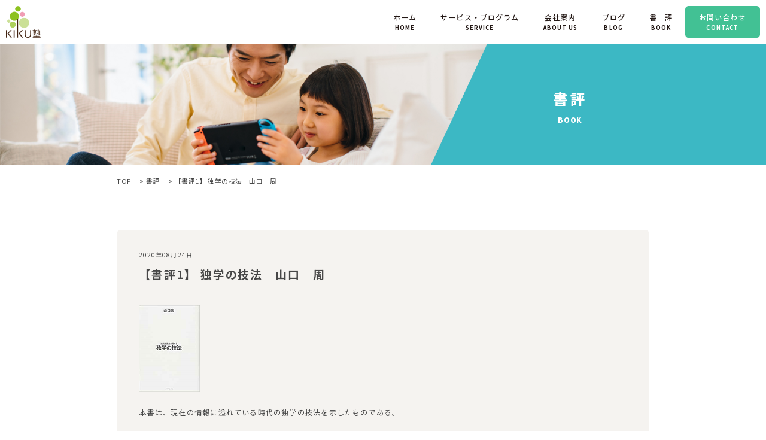

--- FILE ---
content_type: text/html; charset=UTF-8
request_url: https://kiku-juku.com/book/book-1/
body_size: 10776
content:
<!DOCTYPE html>
<html lang="ja" dir="ltr">

<head>
  <meta charset="utf-8">
  <meta name="viewport" content="width=device-width">
  <title>kiku塾</title>
  <meta name="keywords" content="">
  <meta name="description" content="">
  <link rel="preconnect" href="https://fonts.googleapis.com">
  <link rel="preconnect" href="https://fonts.gstatic.com" crossorigin>
  <link href="https://fonts.googleapis.com/css2?family=Noto+Sans+JP:wght@300;400;500;600;700;900&display=swap" rel="stylesheet">
	  <link rel="shortcut icon" href="https://kiku-juku.com/wp-content/themes/kikujuku/assets/img/common/favicon.ico">
  <link rel="stylesheet" href="https://kiku-juku.com/wp-content/themes/kikujuku/assets/css/destyle.css">
  <link rel="stylesheet" href="https://kiku-juku.com/wp-content/themes/kikujuku/assets/css/common.css">
  	<link rel="stylesheet" href="https://kiku-juku.com/wp-content/themes/kikujuku/assets/css/page.css">
    <meta name='robots' content='max-image-preview:large' />
<link rel='dns-prefetch' href='//www.googletagmanager.com' />
<link rel="alternate" title="oEmbed (JSON)" type="application/json+oembed" href="https://kiku-juku.com/wp-json/oembed/1.0/embed?url=https%3A%2F%2Fkiku-juku.com%2Fbook%2Fbook-1%2F" />
<link rel="alternate" title="oEmbed (XML)" type="text/xml+oembed" href="https://kiku-juku.com/wp-json/oembed/1.0/embed?url=https%3A%2F%2Fkiku-juku.com%2Fbook%2Fbook-1%2F&#038;format=xml" />
<style id='wp-img-auto-sizes-contain-inline-css' type='text/css'>
img:is([sizes=auto i],[sizes^="auto," i]){contain-intrinsic-size:3000px 1500px}
/*# sourceURL=wp-img-auto-sizes-contain-inline-css */
</style>
<style id='wp-emoji-styles-inline-css' type='text/css'>

	img.wp-smiley, img.emoji {
		display: inline !important;
		border: none !important;
		box-shadow: none !important;
		height: 1em !important;
		width: 1em !important;
		margin: 0 0.07em !important;
		vertical-align: -0.1em !important;
		background: none !important;
		padding: 0 !important;
	}
/*# sourceURL=wp-emoji-styles-inline-css */
</style>
<style id='wp-block-library-inline-css' type='text/css'>
:root{--wp-block-synced-color:#7a00df;--wp-block-synced-color--rgb:122,0,223;--wp-bound-block-color:var(--wp-block-synced-color);--wp-editor-canvas-background:#ddd;--wp-admin-theme-color:#007cba;--wp-admin-theme-color--rgb:0,124,186;--wp-admin-theme-color-darker-10:#006ba1;--wp-admin-theme-color-darker-10--rgb:0,107,160.5;--wp-admin-theme-color-darker-20:#005a87;--wp-admin-theme-color-darker-20--rgb:0,90,135;--wp-admin-border-width-focus:2px}@media (min-resolution:192dpi){:root{--wp-admin-border-width-focus:1.5px}}.wp-element-button{cursor:pointer}:root .has-very-light-gray-background-color{background-color:#eee}:root .has-very-dark-gray-background-color{background-color:#313131}:root .has-very-light-gray-color{color:#eee}:root .has-very-dark-gray-color{color:#313131}:root .has-vivid-green-cyan-to-vivid-cyan-blue-gradient-background{background:linear-gradient(135deg,#00d084,#0693e3)}:root .has-purple-crush-gradient-background{background:linear-gradient(135deg,#34e2e4,#4721fb 50%,#ab1dfe)}:root .has-hazy-dawn-gradient-background{background:linear-gradient(135deg,#faaca8,#dad0ec)}:root .has-subdued-olive-gradient-background{background:linear-gradient(135deg,#fafae1,#67a671)}:root .has-atomic-cream-gradient-background{background:linear-gradient(135deg,#fdd79a,#004a59)}:root .has-nightshade-gradient-background{background:linear-gradient(135deg,#330968,#31cdcf)}:root .has-midnight-gradient-background{background:linear-gradient(135deg,#020381,#2874fc)}:root{--wp--preset--font-size--normal:16px;--wp--preset--font-size--huge:42px}.has-regular-font-size{font-size:1em}.has-larger-font-size{font-size:2.625em}.has-normal-font-size{font-size:var(--wp--preset--font-size--normal)}.has-huge-font-size{font-size:var(--wp--preset--font-size--huge)}.has-text-align-center{text-align:center}.has-text-align-left{text-align:left}.has-text-align-right{text-align:right}.has-fit-text{white-space:nowrap!important}#end-resizable-editor-section{display:none}.aligncenter{clear:both}.items-justified-left{justify-content:flex-start}.items-justified-center{justify-content:center}.items-justified-right{justify-content:flex-end}.items-justified-space-between{justify-content:space-between}.screen-reader-text{border:0;clip-path:inset(50%);height:1px;margin:-1px;overflow:hidden;padding:0;position:absolute;width:1px;word-wrap:normal!important}.screen-reader-text:focus{background-color:#ddd;clip-path:none;color:#444;display:block;font-size:1em;height:auto;left:5px;line-height:normal;padding:15px 23px 14px;text-decoration:none;top:5px;width:auto;z-index:100000}html :where(.has-border-color){border-style:solid}html :where([style*=border-top-color]){border-top-style:solid}html :where([style*=border-right-color]){border-right-style:solid}html :where([style*=border-bottom-color]){border-bottom-style:solid}html :where([style*=border-left-color]){border-left-style:solid}html :where([style*=border-width]){border-style:solid}html :where([style*=border-top-width]){border-top-style:solid}html :where([style*=border-right-width]){border-right-style:solid}html :where([style*=border-bottom-width]){border-bottom-style:solid}html :where([style*=border-left-width]){border-left-style:solid}html :where(img[class*=wp-image-]){height:auto;max-width:100%}:where(figure){margin:0 0 1em}html :where(.is-position-sticky){--wp-admin--admin-bar--position-offset:var(--wp-admin--admin-bar--height,0px)}@media screen and (max-width:600px){html :where(.is-position-sticky){--wp-admin--admin-bar--position-offset:0px}}

/*# sourceURL=wp-block-library-inline-css */
</style><style id='global-styles-inline-css' type='text/css'>
:root{--wp--preset--aspect-ratio--square: 1;--wp--preset--aspect-ratio--4-3: 4/3;--wp--preset--aspect-ratio--3-4: 3/4;--wp--preset--aspect-ratio--3-2: 3/2;--wp--preset--aspect-ratio--2-3: 2/3;--wp--preset--aspect-ratio--16-9: 16/9;--wp--preset--aspect-ratio--9-16: 9/16;--wp--preset--color--black: #000000;--wp--preset--color--cyan-bluish-gray: #abb8c3;--wp--preset--color--white: #ffffff;--wp--preset--color--pale-pink: #f78da7;--wp--preset--color--vivid-red: #cf2e2e;--wp--preset--color--luminous-vivid-orange: #ff6900;--wp--preset--color--luminous-vivid-amber: #fcb900;--wp--preset--color--light-green-cyan: #7bdcb5;--wp--preset--color--vivid-green-cyan: #00d084;--wp--preset--color--pale-cyan-blue: #8ed1fc;--wp--preset--color--vivid-cyan-blue: #0693e3;--wp--preset--color--vivid-purple: #9b51e0;--wp--preset--gradient--vivid-cyan-blue-to-vivid-purple: linear-gradient(135deg,rgb(6,147,227) 0%,rgb(155,81,224) 100%);--wp--preset--gradient--light-green-cyan-to-vivid-green-cyan: linear-gradient(135deg,rgb(122,220,180) 0%,rgb(0,208,130) 100%);--wp--preset--gradient--luminous-vivid-amber-to-luminous-vivid-orange: linear-gradient(135deg,rgb(252,185,0) 0%,rgb(255,105,0) 100%);--wp--preset--gradient--luminous-vivid-orange-to-vivid-red: linear-gradient(135deg,rgb(255,105,0) 0%,rgb(207,46,46) 100%);--wp--preset--gradient--very-light-gray-to-cyan-bluish-gray: linear-gradient(135deg,rgb(238,238,238) 0%,rgb(169,184,195) 100%);--wp--preset--gradient--cool-to-warm-spectrum: linear-gradient(135deg,rgb(74,234,220) 0%,rgb(151,120,209) 20%,rgb(207,42,186) 40%,rgb(238,44,130) 60%,rgb(251,105,98) 80%,rgb(254,248,76) 100%);--wp--preset--gradient--blush-light-purple: linear-gradient(135deg,rgb(255,206,236) 0%,rgb(152,150,240) 100%);--wp--preset--gradient--blush-bordeaux: linear-gradient(135deg,rgb(254,205,165) 0%,rgb(254,45,45) 50%,rgb(107,0,62) 100%);--wp--preset--gradient--luminous-dusk: linear-gradient(135deg,rgb(255,203,112) 0%,rgb(199,81,192) 50%,rgb(65,88,208) 100%);--wp--preset--gradient--pale-ocean: linear-gradient(135deg,rgb(255,245,203) 0%,rgb(182,227,212) 50%,rgb(51,167,181) 100%);--wp--preset--gradient--electric-grass: linear-gradient(135deg,rgb(202,248,128) 0%,rgb(113,206,126) 100%);--wp--preset--gradient--midnight: linear-gradient(135deg,rgb(2,3,129) 0%,rgb(40,116,252) 100%);--wp--preset--font-size--small: 13px;--wp--preset--font-size--medium: 20px;--wp--preset--font-size--large: 36px;--wp--preset--font-size--x-large: 42px;--wp--preset--spacing--20: 0.44rem;--wp--preset--spacing--30: 0.67rem;--wp--preset--spacing--40: 1rem;--wp--preset--spacing--50: 1.5rem;--wp--preset--spacing--60: 2.25rem;--wp--preset--spacing--70: 3.38rem;--wp--preset--spacing--80: 5.06rem;--wp--preset--shadow--natural: 6px 6px 9px rgba(0, 0, 0, 0.2);--wp--preset--shadow--deep: 12px 12px 50px rgba(0, 0, 0, 0.4);--wp--preset--shadow--sharp: 6px 6px 0px rgba(0, 0, 0, 0.2);--wp--preset--shadow--outlined: 6px 6px 0px -3px rgb(255, 255, 255), 6px 6px rgb(0, 0, 0);--wp--preset--shadow--crisp: 6px 6px 0px rgb(0, 0, 0);}:where(.is-layout-flex){gap: 0.5em;}:where(.is-layout-grid){gap: 0.5em;}body .is-layout-flex{display: flex;}.is-layout-flex{flex-wrap: wrap;align-items: center;}.is-layout-flex > :is(*, div){margin: 0;}body .is-layout-grid{display: grid;}.is-layout-grid > :is(*, div){margin: 0;}:where(.wp-block-columns.is-layout-flex){gap: 2em;}:where(.wp-block-columns.is-layout-grid){gap: 2em;}:where(.wp-block-post-template.is-layout-flex){gap: 1.25em;}:where(.wp-block-post-template.is-layout-grid){gap: 1.25em;}.has-black-color{color: var(--wp--preset--color--black) !important;}.has-cyan-bluish-gray-color{color: var(--wp--preset--color--cyan-bluish-gray) !important;}.has-white-color{color: var(--wp--preset--color--white) !important;}.has-pale-pink-color{color: var(--wp--preset--color--pale-pink) !important;}.has-vivid-red-color{color: var(--wp--preset--color--vivid-red) !important;}.has-luminous-vivid-orange-color{color: var(--wp--preset--color--luminous-vivid-orange) !important;}.has-luminous-vivid-amber-color{color: var(--wp--preset--color--luminous-vivid-amber) !important;}.has-light-green-cyan-color{color: var(--wp--preset--color--light-green-cyan) !important;}.has-vivid-green-cyan-color{color: var(--wp--preset--color--vivid-green-cyan) !important;}.has-pale-cyan-blue-color{color: var(--wp--preset--color--pale-cyan-blue) !important;}.has-vivid-cyan-blue-color{color: var(--wp--preset--color--vivid-cyan-blue) !important;}.has-vivid-purple-color{color: var(--wp--preset--color--vivid-purple) !important;}.has-black-background-color{background-color: var(--wp--preset--color--black) !important;}.has-cyan-bluish-gray-background-color{background-color: var(--wp--preset--color--cyan-bluish-gray) !important;}.has-white-background-color{background-color: var(--wp--preset--color--white) !important;}.has-pale-pink-background-color{background-color: var(--wp--preset--color--pale-pink) !important;}.has-vivid-red-background-color{background-color: var(--wp--preset--color--vivid-red) !important;}.has-luminous-vivid-orange-background-color{background-color: var(--wp--preset--color--luminous-vivid-orange) !important;}.has-luminous-vivid-amber-background-color{background-color: var(--wp--preset--color--luminous-vivid-amber) !important;}.has-light-green-cyan-background-color{background-color: var(--wp--preset--color--light-green-cyan) !important;}.has-vivid-green-cyan-background-color{background-color: var(--wp--preset--color--vivid-green-cyan) !important;}.has-pale-cyan-blue-background-color{background-color: var(--wp--preset--color--pale-cyan-blue) !important;}.has-vivid-cyan-blue-background-color{background-color: var(--wp--preset--color--vivid-cyan-blue) !important;}.has-vivid-purple-background-color{background-color: var(--wp--preset--color--vivid-purple) !important;}.has-black-border-color{border-color: var(--wp--preset--color--black) !important;}.has-cyan-bluish-gray-border-color{border-color: var(--wp--preset--color--cyan-bluish-gray) !important;}.has-white-border-color{border-color: var(--wp--preset--color--white) !important;}.has-pale-pink-border-color{border-color: var(--wp--preset--color--pale-pink) !important;}.has-vivid-red-border-color{border-color: var(--wp--preset--color--vivid-red) !important;}.has-luminous-vivid-orange-border-color{border-color: var(--wp--preset--color--luminous-vivid-orange) !important;}.has-luminous-vivid-amber-border-color{border-color: var(--wp--preset--color--luminous-vivid-amber) !important;}.has-light-green-cyan-border-color{border-color: var(--wp--preset--color--light-green-cyan) !important;}.has-vivid-green-cyan-border-color{border-color: var(--wp--preset--color--vivid-green-cyan) !important;}.has-pale-cyan-blue-border-color{border-color: var(--wp--preset--color--pale-cyan-blue) !important;}.has-vivid-cyan-blue-border-color{border-color: var(--wp--preset--color--vivid-cyan-blue) !important;}.has-vivid-purple-border-color{border-color: var(--wp--preset--color--vivid-purple) !important;}.has-vivid-cyan-blue-to-vivid-purple-gradient-background{background: var(--wp--preset--gradient--vivid-cyan-blue-to-vivid-purple) !important;}.has-light-green-cyan-to-vivid-green-cyan-gradient-background{background: var(--wp--preset--gradient--light-green-cyan-to-vivid-green-cyan) !important;}.has-luminous-vivid-amber-to-luminous-vivid-orange-gradient-background{background: var(--wp--preset--gradient--luminous-vivid-amber-to-luminous-vivid-orange) !important;}.has-luminous-vivid-orange-to-vivid-red-gradient-background{background: var(--wp--preset--gradient--luminous-vivid-orange-to-vivid-red) !important;}.has-very-light-gray-to-cyan-bluish-gray-gradient-background{background: var(--wp--preset--gradient--very-light-gray-to-cyan-bluish-gray) !important;}.has-cool-to-warm-spectrum-gradient-background{background: var(--wp--preset--gradient--cool-to-warm-spectrum) !important;}.has-blush-light-purple-gradient-background{background: var(--wp--preset--gradient--blush-light-purple) !important;}.has-blush-bordeaux-gradient-background{background: var(--wp--preset--gradient--blush-bordeaux) !important;}.has-luminous-dusk-gradient-background{background: var(--wp--preset--gradient--luminous-dusk) !important;}.has-pale-ocean-gradient-background{background: var(--wp--preset--gradient--pale-ocean) !important;}.has-electric-grass-gradient-background{background: var(--wp--preset--gradient--electric-grass) !important;}.has-midnight-gradient-background{background: var(--wp--preset--gradient--midnight) !important;}.has-small-font-size{font-size: var(--wp--preset--font-size--small) !important;}.has-medium-font-size{font-size: var(--wp--preset--font-size--medium) !important;}.has-large-font-size{font-size: var(--wp--preset--font-size--large) !important;}.has-x-large-font-size{font-size: var(--wp--preset--font-size--x-large) !important;}
/*# sourceURL=global-styles-inline-css */
</style>

<style id='classic-theme-styles-inline-css' type='text/css'>
/*! This file is auto-generated */
.wp-block-button__link{color:#fff;background-color:#32373c;border-radius:9999px;box-shadow:none;text-decoration:none;padding:calc(.667em + 2px) calc(1.333em + 2px);font-size:1.125em}.wp-block-file__button{background:#32373c;color:#fff;text-decoration:none}
/*# sourceURL=/wp-includes/css/classic-themes.min.css */
</style>
<link rel='stylesheet' id='contact-form-7-css' href='https://kiku-juku.com/wp-content/plugins/contact-form-7/includes/css/styles.css?ver=6.1.4' type='text/css' media='all' />

<!-- Site Kit によって追加された Google タグ（gtag.js）スニペット -->
<!-- Google アナリティクス スニペット (Site Kit が追加) -->
<script type="text/javascript" src="https://www.googletagmanager.com/gtag/js?id=GT-WP4R64G" id="google_gtagjs-js" async></script>
<script type="text/javascript" id="google_gtagjs-js-after">
/* <![CDATA[ */
window.dataLayer = window.dataLayer || [];function gtag(){dataLayer.push(arguments);}
gtag("set","linker",{"domains":["kiku-juku.com"]});
gtag("js", new Date());
gtag("set", "developer_id.dZTNiMT", true);
gtag("config", "GT-WP4R64G");
//# sourceURL=google_gtagjs-js-after
/* ]]> */
</script>
<link rel="https://api.w.org/" href="https://kiku-juku.com/wp-json/" /><link rel="alternate" title="JSON" type="application/json" href="https://kiku-juku.com/wp-json/wp/v2/book/655" /><link rel="EditURI" type="application/rsd+xml" title="RSD" href="https://kiku-juku.com/xmlrpc.php?rsd" />
<meta name="generator" content="WordPress 6.9" />
<link rel="canonical" href="https://kiku-juku.com/book/book-1/" />
<link rel='shortlink' href='https://kiku-juku.com/?p=655' />
<meta name="generator" content="Site Kit by Google 1.170.0" /><link rel="icon" href="https://kiku-juku.com/wp-content/uploads/2021/07/cropped-logo-kiku-color-32x32.jpg" sizes="32x32" />
<link rel="icon" href="https://kiku-juku.com/wp-content/uploads/2021/07/cropped-logo-kiku-color-192x192.jpg" sizes="192x192" />
<link rel="apple-touch-icon" href="https://kiku-juku.com/wp-content/uploads/2021/07/cropped-logo-kiku-color-180x180.jpg" />
<meta name="msapplication-TileImage" content="https://kiku-juku.com/wp-content/uploads/2021/07/cropped-logo-kiku-color-270x270.jpg" />
</head>

<body>
  <header>
    <div class="container">
          <div class="site_logo"><a href="https://kiku-juku.com"><img src="https://kiku-juku.com/wp-content/themes/kikujuku/assets/img/common/site_logo.png" alt="kiku塾"></a></div>
          <div class="ham_box only_sp">
        <span></span>
        <span></span>
        <span></span>
      </div>
      <nav class="only_pc">
        <ul>     
          <li>
            <a href="https://kiku-juku.com">
              <span class="ja">ホーム</span>
              <span class="en">HOME</span>
            </a>
          </li>        
          <li>
            <a href="#">
              <span class="ja">サービス・プログラム</span>
              <span class="en">SERVICE</span>
            </a>
            <ul class="child_menu_list">
              <li><a href="https://kiku-juku.com/kachikikukouza/" target="_blank">営業向け聴く力トレーニング</a></li>
              <li><a href="https://kiku-juku.com/leadertc/" target="_blank">管理職・経営者<br>リーダートレーニング</a></li>
              <li><a href="https://kiku-juku.com/kikucollege/" target="_blank">対話型聴く力トレーニング</a></li>
              <li><a href="https://leadercoach.or.jp/" target="_blank">ハラスメント内部通報<br>窓口サービス</a></li>
            </ul>
          </li>
          <li>
            <a href="https://kiku-juku.com/about">
              <span class="ja">会社案内</span>
              <span class="en">ABOUT US</span>
            </a>
            <ul class="child_menu_list">
              <li><a href="/about/#no01">代表あいさつ</a></li>
              <li><a href="/about/#no02">法人概要</a></li>
              <li><a href="/about/#no03">主要取引先コンサル<br>セミナー実施先</a></li>
              <li><a href="/about/#no04">代表紹介</a></li>
            </ul>
          </li>   
          <li>
            <a href="https://kiku-juku.com/blog">
              <span class="ja">ブログ</span>
              <span class="en">BLOG</span>
            </a>
          </li>        
          <li>
            <a href="https://kiku-juku.com/book">
              <span class="ja">書　評</span>
              <span class="en">BOOK</span>
            </a>
          </li>        
          <li class="contact">
            <a href="https://kiku-juku.com/contact">
              <span class="ja">お問い合わせ</span>
              <span class="en">CONTACT</span>
            </a>
          </li>
        </ul>
      </nav>  
    </div>
    <nav class="only_sp">
      <ul>     
        <li>
          <a href="https://kiku-juku.com">
            <span class="ja">ホーム</span>
            <span class="en">HOME</span>
          </a>
        </li>        
        <li>
          <a href="https://kiku-juku.com/service">
            <span class="ja">サービス・プログラム</span>
            <span class="en">SERVICE</span>
          </a>
          <span class="toggle_switch"></span>
          <ul class="child_menu_list toggle_contents">
            <li><a href="">- 営業向け聴く力トレーニング</a></li>
            <li><a href="">- 管理職・経営者リーダートレーニング</a></li>
            <li><a href="">- 対話型聴く力トレーニング</a></li>
            <li><a href="">- ハラスメント内部通報窓口サービス</a></li>
          </ul>
        </li>
        <li>
          <a href="https://kiku-juku.com/about">
            <span class="ja">会社案内</span>
            <span class="en">ABOUT US</span>
          </a>
          <span class="toggle_switch"></span>
          <ul class="child_menu_list toggle_contents">
            <li><a href="">- 代表あいさつ</a></li>
            <li><a href="">- 法人概要</a></li>
            <li><a href="">- 主要取引先コンサル セミナー実施先</a></li>
            <li><a href="">- 代表紹介</a></li>
          </ul>
        </li>   
        <li>
          <a href="https://kiku-juku.com/blog">
            <span class="ja">ブログ</span>
            <span class="en">BLOG</span>
          </a>
        </li>        
        <li>
          <a href="https://kiku-juku.com/book">
            <span class="ja">書　評</span>
            <span class="en">BOOK</span>
          </a>
        </li>        
        <li>
          <a href="https://kiku-juku.com/contact">
            <span class="ja">お問い合わせ</span>
            <span class="en">CONTACT</span>
          </a>
        </li>
      </ul>
    </nav>  
  </header>

<main>
	<div class="mv_block">
		<div class="container">
			<div class="inner">
				<div class="page_ttl_wrap">
					<div class="img"><img src="https://kiku-juku.com/wp-content/themes/kikujuku/assets/img/page/book_mv.jpg" alt=""></div>
					<div class="text">
						<div class="detail_page_ttl">書評</div>
						<span>BOOK</span>
					</div>
				</div>
			</div>
		</div>
	</div>

	<div class="breadcrumb">
		<div class="container">
			<div class="inner">
				<div class="breadcrumb_wrap">
					<ul class="breadcrumb_list"><li class="breadcrumb_list_item"><a href="https://kiku-juku.com">TOP</a></li><li class="breadcrumb_list_item"><a href="https://kiku-juku.com/book/">書評</a></li><li class="breadcrumb_list_item">【書評1】 独学の技法　山口　周</li></ul>				</div>
			</div>
		</div>
	</div>


	<div class="detail_main">
    <div class="container">
      <div class="inner">
				<div class="main_contents">
					<div class="date">2020年08月24日</div>
					<h1 class="news_ttl">【書評1】 独学の技法　山口　周</h1>
									<div class="main_desc"><p><img decoding="async" class="aligncenter wp-image-656 size-full" src="https://kiku-juku.com/wp-content/uploads/2020/08/1-1.png" alt="" width="103" height="144" /></p>
<p class="p1">本書は、現在の情報に溢れている時代の独学の技法を示したものである。</p>
<p class="p1">著者は、コーンフェリー・ヘイグループのシニア・クライアント・パートナーを務めながら、文筆や哲学ワークショップを行っている。学部と大学院で哲学・美術史を学んだという特殊な経歴を活かし「人文科学と経営科学の交差点」をテーマに活動を行っている。慶應義塾高等学校在学時は、ほとんど授業に出席せず、美術館や映画館、図書館で時間を過ごしていたと話している。</p>
<p class="p1">私　菊岡は福井県小浜市という田舎に育った。算盤教室があり通ったが、学習のための良い塾はない（塾自体が当時は小浜市にはほとんどない）。通信教育は存在していたが、家が裕福ではなく、ほとんど独学で進めてきた。</p>
<p class="p1">学びは、与えられて始めるものではなく、自ずから必要として、独学から始めるものであるということを、体験として積んできた。</p>
<p class="p1">学びが与えられることを待っている人には、独学で己を高めていくという方法があることを知り、独学を学び方の一つに加え、独学を身につけていただければ嬉しいと思う。</p>
<p class="p1">本書の内容に戻る。</p>
<p class="p1">独学の目的は、知的戦闘力の向上である。今日では、情報はいたるところにあり、自分が必要とする情報を常にアクセスできるところに置いておく、どこにあるかを知っておくことが求められる。情報には蓄えるべきストック、つまり変化が激しい時代にも重要とされるものと、時代とともに流れる・進歩により変わっていくフローがある。知識は、有用ではあるが、不良資産になるものも多くある。</p>
<p class="p1">知識には、広さと深さが必要であり、それは人材としてはジェネラリストとスペシャリストに例えられる。<span class="s1">T</span>型人材は広さと深さを身につけている。ストックとフローを有し、学び続けている。</p>
<p class="p1">人生<span class="s1">100</span>年時代となり、人生は３毛作となってきた。新たな人生作り（二毛作、三毛作）に、新たな学びが求められる。</p>
<p>独学の方法として、以下のやり方を著者は推奨している。</p>
<ol>
<li>戦略を作る：テーマ設定、何をインプットして何をインプットしないか</li>
<li>連続インプット：五感を使う、一次情報を同時に得る、熟考し熟慮するために読む、テーマとジャンルのクロスオーバーを行う（同じテーマでも違うジャンルを選び読む、ビジネスだけでなく歴史・哲学・心理・音楽・紀行などのジャンルを変える）</li>
<li>抽象化・構造化：連続インプットしたものを組み合わせる、新たな「問い」を考える・創る、感じたことの意味を考える、ジャンルを超えた一般的な意味を考える、自己の体験と組み合わせ一般化する</li>
<li>ストックに変換する：引き出し可能とすること、メモに残す、人と話す</li>
</ol>
<p class="p2">最後に、論語の一節を挙げている</p>
<p class="p1">「子曰く、学びて思わざれば則ち罔し（くらし）、思いて学ばざれば則ち殆し（あやうし）」</p>
<p class="p1">洞察しなさい、そして独善に陥ることなきように。</p>
<p class="p1">私は、コーチ業を行い人を支援し、また<span class="s1">Kiku</span>塾を主宰し、学びの場を設けている。コーチ・<span class="s1">Kiku</span>塾と独学は矛盾せず、クライアント本人の自らの行動、学び（独学もその一つ）を促進していくことと一致していると考えている。</p>
<p>&nbsp;</p>
<p class="p1">また、自らもコーチをつけて、洞察を深め、独善に陥ることを避ける努力を続けていきたいと感じさせられた書籍である。</p>
</div>
				</div>
				<div class="link_wrap">
															<a class="link prev" href="https://kiku-juku.com/book/book-2/">前の記事へ</a>
																		</div>
    	</div>
		</div>
	</div>
</main>

	<footer>
    <div class="flex_wrap">
      <div class="img">
        <div class="container">
          <div class="inner">
            <img src="https://kiku-juku.com/wp-content/themes/kikujuku/assets/img/common/footer_logo.png" alt="KIKU塾">
          </div>
        </div>
      </div>
      <div class="footer_right">
        <div class="container">
          <div class="inner">
            <ul class="footer_list01">
              <li>
                <a href="https://kiku-juku.com">
                  <span class="ja">ホーム</span>
                  <span class="en">HOME</span>
                </a>
              </li>        
              <li>
                <a href="https://kiku-juku.com/service">
                  <span class="ja">サービス・プログラム</span>
                  <span class="en">SERVICE</span>
                </a>
              </li>
              <li>
                <a href="https://kiku-juku.com/about">
                  <span class="ja">会社案内</span>
                  <span class="en">ABOUT US</span>
                </a>
              </li>   
              <li>
                <a href="https://kiku-juku.com/blog">
                  <span class="ja">ブログ</span>
                  <span class="en">BLOG</span>
                </a>
              </li>        
              <li>
                <a href="https://kiku-juku.com/book">
                  <span class="ja">書　評</span>
                  <span class="en">BOOK</span>
                </a>
              </li>        
              <li>
                <a href="https://kiku-juku.com/contact">
                  <span class="ja">お問い合わせ</span>
                  <span class="en">CONTACT</span>
                </a>
              </li>
            </ul>
            <ul class="footer_list02">
              <li>
				  <a href="https://kiku-juku.com/legal">特定商取引法</a>
              </li>        
              <li>
                <a href="https://kiku-juku.com/privacy-policy">プライバシーポリシー</a>
              </li>
              <li>
                <a href="https://kiku-juku.com/site-map">サイトマップ</a>
              </li>
            </ul>
            <small class="copy">Copyright &copy; 2023 kiku塾 All rights reserved.</small>
          </div>
        </div>
      </div>  
    </div>
  </footer>
  <script src="https://ajax.googleapis.com/ajax/libs/jquery/3.6.0/jquery.min.js"></script>
		<script type="text/javascript" src="https://kiku-juku.com/wp-content/themes/kikujuku/assets/js/common.js"></script>
  <script type="text/javascript" src="https://kiku-juku.com/wp-content/themes/kikujuku/assets/js/page.js"></script>
		<script type="speculationrules">
{"prefetch":[{"source":"document","where":{"and":[{"href_matches":"/*"},{"not":{"href_matches":["/wp-*.php","/wp-admin/*","/wp-content/uploads/*","/wp-content/*","/wp-content/plugins/*","/wp-content/themes/kikujuku/*","/*\\?(.+)"]}},{"not":{"selector_matches":"a[rel~=\"nofollow\"]"}},{"not":{"selector_matches":".no-prefetch, .no-prefetch a"}}]},"eagerness":"conservative"}]}
</script>
<script type="text/javascript" src="https://kiku-juku.com/wp-includes/js/dist/hooks.min.js?ver=dd5603f07f9220ed27f1" id="wp-hooks-js"></script>
<script type="text/javascript" src="https://kiku-juku.com/wp-includes/js/dist/i18n.min.js?ver=c26c3dc7bed366793375" id="wp-i18n-js"></script>
<script type="text/javascript" id="wp-i18n-js-after">
/* <![CDATA[ */
wp.i18n.setLocaleData( { 'text direction\u0004ltr': [ 'ltr' ] } );
//# sourceURL=wp-i18n-js-after
/* ]]> */
</script>
<script type="text/javascript" src="https://kiku-juku.com/wp-content/plugins/contact-form-7/includes/swv/js/index.js?ver=6.1.4" id="swv-js"></script>
<script type="text/javascript" id="contact-form-7-js-translations">
/* <![CDATA[ */
( function( domain, translations ) {
	var localeData = translations.locale_data[ domain ] || translations.locale_data.messages;
	localeData[""].domain = domain;
	wp.i18n.setLocaleData( localeData, domain );
} )( "contact-form-7", {"translation-revision-date":"2025-11-30 08:12:23+0000","generator":"GlotPress\/4.0.3","domain":"messages","locale_data":{"messages":{"":{"domain":"messages","plural-forms":"nplurals=1; plural=0;","lang":"ja_JP"},"This contact form is placed in the wrong place.":["\u3053\u306e\u30b3\u30f3\u30bf\u30af\u30c8\u30d5\u30a9\u30fc\u30e0\u306f\u9593\u9055\u3063\u305f\u4f4d\u7f6e\u306b\u7f6e\u304b\u308c\u3066\u3044\u307e\u3059\u3002"],"Error:":["\u30a8\u30e9\u30fc:"]}},"comment":{"reference":"includes\/js\/index.js"}} );
//# sourceURL=contact-form-7-js-translations
/* ]]> */
</script>
<script type="text/javascript" id="contact-form-7-js-before">
/* <![CDATA[ */
var wpcf7 = {
    "api": {
        "root": "https:\/\/kiku-juku.com\/wp-json\/",
        "namespace": "contact-form-7\/v1"
    }
};
//# sourceURL=contact-form-7-js-before
/* ]]> */
</script>
<script type="text/javascript" src="https://kiku-juku.com/wp-content/plugins/contact-form-7/includes/js/index.js?ver=6.1.4" id="contact-form-7-js"></script>
<script id="wp-emoji-settings" type="application/json">
{"baseUrl":"https://s.w.org/images/core/emoji/17.0.2/72x72/","ext":".png","svgUrl":"https://s.w.org/images/core/emoji/17.0.2/svg/","svgExt":".svg","source":{"concatemoji":"https://kiku-juku.com/wp-includes/js/wp-emoji-release.min.js?ver=6.9"}}
</script>
<script type="module">
/* <![CDATA[ */
/*! This file is auto-generated */
const a=JSON.parse(document.getElementById("wp-emoji-settings").textContent),o=(window._wpemojiSettings=a,"wpEmojiSettingsSupports"),s=["flag","emoji"];function i(e){try{var t={supportTests:e,timestamp:(new Date).valueOf()};sessionStorage.setItem(o,JSON.stringify(t))}catch(e){}}function c(e,t,n){e.clearRect(0,0,e.canvas.width,e.canvas.height),e.fillText(t,0,0);t=new Uint32Array(e.getImageData(0,0,e.canvas.width,e.canvas.height).data);e.clearRect(0,0,e.canvas.width,e.canvas.height),e.fillText(n,0,0);const a=new Uint32Array(e.getImageData(0,0,e.canvas.width,e.canvas.height).data);return t.every((e,t)=>e===a[t])}function p(e,t){e.clearRect(0,0,e.canvas.width,e.canvas.height),e.fillText(t,0,0);var n=e.getImageData(16,16,1,1);for(let e=0;e<n.data.length;e++)if(0!==n.data[e])return!1;return!0}function u(e,t,n,a){switch(t){case"flag":return n(e,"\ud83c\udff3\ufe0f\u200d\u26a7\ufe0f","\ud83c\udff3\ufe0f\u200b\u26a7\ufe0f")?!1:!n(e,"\ud83c\udde8\ud83c\uddf6","\ud83c\udde8\u200b\ud83c\uddf6")&&!n(e,"\ud83c\udff4\udb40\udc67\udb40\udc62\udb40\udc65\udb40\udc6e\udb40\udc67\udb40\udc7f","\ud83c\udff4\u200b\udb40\udc67\u200b\udb40\udc62\u200b\udb40\udc65\u200b\udb40\udc6e\u200b\udb40\udc67\u200b\udb40\udc7f");case"emoji":return!a(e,"\ud83e\u1fac8")}return!1}function f(e,t,n,a){let r;const o=(r="undefined"!=typeof WorkerGlobalScope&&self instanceof WorkerGlobalScope?new OffscreenCanvas(300,150):document.createElement("canvas")).getContext("2d",{willReadFrequently:!0}),s=(o.textBaseline="top",o.font="600 32px Arial",{});return e.forEach(e=>{s[e]=t(o,e,n,a)}),s}function r(e){var t=document.createElement("script");t.src=e,t.defer=!0,document.head.appendChild(t)}a.supports={everything:!0,everythingExceptFlag:!0},new Promise(t=>{let n=function(){try{var e=JSON.parse(sessionStorage.getItem(o));if("object"==typeof e&&"number"==typeof e.timestamp&&(new Date).valueOf()<e.timestamp+604800&&"object"==typeof e.supportTests)return e.supportTests}catch(e){}return null}();if(!n){if("undefined"!=typeof Worker&&"undefined"!=typeof OffscreenCanvas&&"undefined"!=typeof URL&&URL.createObjectURL&&"undefined"!=typeof Blob)try{var e="postMessage("+f.toString()+"("+[JSON.stringify(s),u.toString(),c.toString(),p.toString()].join(",")+"));",a=new Blob([e],{type:"text/javascript"});const r=new Worker(URL.createObjectURL(a),{name:"wpTestEmojiSupports"});return void(r.onmessage=e=>{i(n=e.data),r.terminate(),t(n)})}catch(e){}i(n=f(s,u,c,p))}t(n)}).then(e=>{for(const n in e)a.supports[n]=e[n],a.supports.everything=a.supports.everything&&a.supports[n],"flag"!==n&&(a.supports.everythingExceptFlag=a.supports.everythingExceptFlag&&a.supports[n]);var t;a.supports.everythingExceptFlag=a.supports.everythingExceptFlag&&!a.supports.flag,a.supports.everything||((t=a.source||{}).concatemoji?r(t.concatemoji):t.wpemoji&&t.twemoji&&(r(t.twemoji),r(t.wpemoji)))});
//# sourceURL=https://kiku-juku.com/wp-includes/js/wp-emoji-loader.min.js
/* ]]> */
</script>
</body>
</html>

--- FILE ---
content_type: text/css
request_url: https://kiku-juku.com/wp-content/themes/kikujuku/assets/css/common.css
body_size: 2066
content:
* {
  box-sizing: border-box;
}

html {
  font-size: 62.5%;
  height: 100%;
}

@media screen and (max-width:1900px) {
  html {
    font-size: calc(100vw / 1900 * 10);
  }
}

@media screen and (max-width:767px) {
  html {
    font-size: calc(100vw / 375 * 10);
  }
}

body {
  color: #474747;
  font-family: 'Noto Sans JP', sans-serif;
  font-size: 1.6rem;
  font-weight: 400;
  line-height: 1;
  min-width: 86.1%;
  padding-top: 10.9rem;
  -webkit-text-size-adjust: none;
}

body.active {
  height: 100%;
  overflow: hidden;
}

a {
  color: #474747;
  font-size: 1.6rem;
  font-weight: 400;
  text-decoration: none;
  transition: .3s;
}

a:hover {
  opacity: .75;
}

.text a{
	color:#3CB8C4;
	font-weight:bold;
}
img {
  display: block;
  height: auto;
  max-width: 100%;
}

dl, ul {
  list-style: none;
}

.only_pc {
  display: block !important;
}

.only_sp {
  display: none !important;
}


@media screen and (max-width: 767px) {
  body {
    min-width: auto;
    padding-top: 10rem;
  }

  .only_pc {
    display: none !important;
  }

  .only_sp {
    display: block !important;
  }
}

/* ------------------------------------------
  header
------------------------------------------ */
header {
  background-color: rgb(255, 255, 255, .75);
  left: 0;
  position: fixed;
  right: 0;
  top: 0;
  transition: .3s ease;
  z-index: 999;
}

header .container {
  display: flex;
  justify-content: space-between;
  margin: 0 auto;
  max-width: 196rem;
  padding: 1.5rem;
}

header .container .site_logo {
  width: 8.6rem;
}

header .container nav ul {
  display: flex;
  height: 100%;
}
header .container nav ul li {
  height: 100%;
  position: relative;
}

header .container nav ul li.contact {
  width: 18.6rem;
}

header .container nav ul li a {
  align-items: center;
  color: #231815;
  display: flex;
  flex-direction: column;
  height: 100%;
  justify-content: center;
  letter-spacing: .1em;
  padding: 0 3rem;
}

header .container nav ul li .child_menu_list {
  /* bottom: -9.4rem; */
  display: block;
  height: 100%;
  left: 50%;
  opacity: 0;
  pointer-events: none;
  position: absolute;
  transform: translateX(-50%);
  transition: all .2s ease;
  visibility: hidden;
  width: 30rem;
}
header .container nav ul li:hover .child_menu_list {
  opacity: 1;
  pointer-events: all;
  visibility: visible;
}

header .container nav ul li .child_menu_list li {
  background-color: #fff;
}

header .container nav ul li .child_menu_list li a {
  align-items: center;
  color: #231815;
  display: flex;
  flex-direction: column;
  height: 100%;
  justify-content: center;
  letter-spacing: .1em;
  line-height: 1.4;
  padding: 0 2rem;
  text-align: center;
}

header .container nav ul li .child_menu_list li:not(:first-child) a {
  border-top: .1rem solid #ddd;
}

header .container nav ul li.contact a {
  background-color: #42c194;
  border-radius: .8rem;
  color: #fff;
  width: 100%;
}

header .container nav ul li a .ja {
  font-size: 1.8rem;
  font-weight: 500;
}
header .container nav ul li a .en {
  font-size: 1.4rem;
  font-weight: 700;
  margin-top: 1rem;
}

@media screen and (max-width: 767px) {
  header {
    background-color: rgb(255, 255, 255, .75);
    height: 8rem;
    left: 0;
    position: fixed;
    right: 0;
    top: 0;
    transition: .3s ease;
    z-index: 999;
  }

  header .container {
    align-items: center;
    background-color: #fff;
    display: flex;
    height: 100%;
    max-width: unset;
    padding: 1.6rem 3.5rem 0.5rem 4rem;
    position: relative;
    z-index: 11;
  }

  header .container .site_logo {
    width: 6.2rem;
  }

  header .container nav ul {
    flex-direction: column;
  }
  header nav {
    background-color: #3cb8c4;
    height: 100vh;
    height: 100svh;
    left: 0;
    padding: 15rem 4rem 4.5rem;
    /* overflow-y: auto; */
    position: absolute;
    top: 0;
    transform: translateY(-100%);
    transition: .5s ease;
    width: 100%;
    z-index: 10;
    overflow: scroll;
  }
  header nav.active {
    transform: translateY(0);
  }

  header nav ul li {
    height: 100%;
    position: relative;
  }

  header nav ul li:last-child {
    width: auto;
  }

  header nav ul li a {
    /* align-items: center; */
    border-top: .1rem solid #fff;
    color: #231815;
    display: flex;
    flex-direction: column;
    height: 100%;
    justify-content: center;
    letter-spacing: .1em;
    padding: 1.7rem 0;
  }

  header nav ul li:last-child a {
    border-bottom: .1rem solid #fff;
  }

  header nav ul li:last-child a {
    background-color: unset;
    border-radius: 0;
    color: #fff;
    width: 100%;
  }

  header nav ul li a .ja {
    color: #fff;
    font-size: 1.6rem;
    font-weight: 700;
  }
  header nav ul li a .en {
    color: #fff;
    font-size: 1.6rem;
    font-weight: 700;
    margin-top: 1rem;
  }

  .ham_box {
    cursor: pointer;
    display: block;
    height: 4.5rem;
    position: relative;
    transition: .3s;
    width: 4.5rem;
    z-index: 11;
  }

  .ham_box.active {
    background-color: UNSET;
  }

  .ham_box span {
    background-color: #474747;
    display: block;
    height: .1rem;
    left: .9rem;
    position: absolute;
    transition: .3s;
    width: 2.6rem;
  }

  .ham_box span:first-child {
    top: 1rem;
  }

  .ham_box span:nth-child(2) {
    top: 2.1rem;
  }

  .ham_box span:last-child {
    top: 3.25rem;
  }

  .ham_box.active span:first-child {
    right: 0;
    top: 2rem;
    transform: rotate(-45deg);
  }

  .ham_box.active span:nth-child(2), .ham_box.active span:last-child {
    right: 0;
    top: 2rem;
    transform: rotate(45deg);
  }

  /* 子メニュー */
  .toggle_switch {
    position: absolute;
    background-image: url(../img/common/child_menu_arrow.png);
    background-repeat: no-repeat;
    background-position: center;
    background-size: 1.9rem 1.1rem;
    width: 4rem;
    height: 4rem;
    top: 2rem;
    right: 1rem;
    content: "";
    display: block;
  }
  .toggle_contents {
    display: none;
  }
  .toggle_contents li a {
    color: #fff;
    font-size: 1.5rem;
    height: 5rem;
    padding: 0;
  }
}
/* ------------------------------------------
  footer
------------------------------------------ */
footer .container {
  margin: 0 auto;
  max-width: 158.7rem;
}

footer .flex_wrap {
  display: flex;
  height: 39REM;
  width: 100%;
}

footer .flex_wrap .img {
  align-items: center;
  background-color: #f5f3f0;
  display: flex;
  flex-direction: column;
  justify-content: center;
  padding: 6.5rem 0 4rem;
  width: 27.4%;
}
footer .flex_wrap .img img {
  width: 17.1rem;
}

footer .flex_wrap .footer_right {
  background-color: #3cb8c4;
  color: #fff;
  padding: 6.5rem 17rem 4rem 25rem;
  text-align: right;
  width: 72.6%;
}

footer .flex_wrap .footer_right .footer_list01 {
  display: flex;
  justify-content: flex-end;
}

footer .flex_wrap .footer_right .footer_list01 li {
  border-left: .1rem solid #fff;
  padding: 0 2.5rem;
}
footer .flex_wrap .footer_right .footer_list01 li:last-child {
  border-right: .1rem solid #fff;
}

footer .flex_wrap .footer_right .footer_list01 li a {
  color: #fff;
  display: block;
  padding: .5rem 0;
  text-align: center;
}

footer .flex_wrap .footer_right .footer_list01 li a .ja {
  display: inline-block;
  font-size: 1.8rem;
  font-weight: 600;
  white-space: nowrap;
}

footer .flex_wrap .footer_right .footer_list01 li a .en {
  display: inline-block;
  font-size: 1.4rem;
  font-weight: 700;
  margin-top: .6rem;
}

footer .flex_wrap .footer_right .footer_list02 {
  margin-top: 5rem;
}

footer .flex_wrap .footer_right .footer_list02 li:not(:first-child) {
  margin-top: 2rem;
}

footer .flex_wrap .footer_right .footer_list02 li a {
  color: #fff;
  font-size: 1.7rem;
  font-weight: 700;
  letter-spacing: .1em;
}

footer .flex_wrap .footer_right .copy {
  display: block;
  font-size: 1.6rem;
  letter-spacing: .1em;
  margin-top: 8rem;
}

@media screen and (max-width: 767px) {
  footer .container {
    max-width: unset;
  }

  footer .flex_wrap {
    display: block;
    height: auto;
  }

  footer .flex_wrap .img {
    background-color: #f5f3f0;
    padding: 2rem 0;
    width: 100%;
  }
  footer .flex_wrap .img img {
    width: 10rem;
  }

  footer .flex_wrap .footer_right {
    padding: 3rem 1.5rem;
    text-align: center;
    width: 100%;
  }

  footer .flex_wrap .footer_right .footer_list01 {
    display: block;
  }

  footer .flex_wrap .footer_right .footer_list01 li {
    border-bottom: .1rem solid #fff;
    border-left: none;
    padding: 0 2.5rem;
  }

  footer .flex_wrap .footer_right .footer_list01 li:last-child {
    border-right: none;
  }


  footer .flex_wrap .footer_right .footer_list01 li:first-child {
    border-top: .1rem solid #fff;
  }

  footer .flex_wrap .footer_right .footer_list01 li a {
    align-items: center;
    display: flex;
    flex-direction: column;
    justify-content: center;
    padding: 1.5rem 0;
  }

  footer .flex_wrap .footer_right .footer_list01 li a .ja {
    font-size: 1.6rem;
  }

  footer .flex_wrap .footer_right .footer_list01 li a .en {
    font-size: 1.2rem;
  }

  footer .flex_wrap .footer_right .footer_list02 {
    margin-top: 5rem;
  }

  footer .flex_wrap .footer_right .footer_list02 li:not(:first-child) {
    margin-top: 2rem;
  }

  footer .flex_wrap .footer_right .footer_list02 li a {
    font-size: 1.6rem;
    letter-spacing: .1em;
  }

  footer .flex_wrap .footer_right .copy {
    display: block;
    font-size: 1.3rem;
    letter-spacing: .1em;
    margin-top: 6rem;
  }
}


--- FILE ---
content_type: text/css
request_url: https://kiku-juku.com/wp-content/themes/kikujuku/assets/css/page.css
body_size: 6311
content:
.col_4 {
width: 100%;
display: flex;
display: -ms-flexbox;
flex-wrap: wrap;
-ms-flex-wrap: wrap;
margin: 5% 0% 5% 0%; }

.col_4 > div {
width: 25%;
padding: 0px;
font-weight: bold;
text-align: center; }

.text {
	font-size: 1.7rem;
	line-height:3.0rem;
	padding-top: 1.5rem;
}
p {
	font-size: 2rem;
	line-height:3.0rem;
	padding-top: 1.5rem;
}
h4{
	font-size: 2.2rem;
	line-height:3.5rem;
	padding-top: 3.5rem;
	font-weight:bold;
}
	/*段組ここから*/
	div.cover2 {
	display: table;
	margin: 0px;
	padding: 0px;
	width: 100%; }

	div.cover2 div.box2_1 {
	display: table-cell;
	width: 46%;
	vertical-align:top;
	padding:2%
}

	div.cover2 div.box2_2 {
	display: table-cell;
	width: 50%; 
	vertical-align:top;
	padding:2%
}

	div.cover3 {
	display: table;
	margin: 0px;
	padding: 0px;
	width: 100%; }

	div.cover3 div.box3_1 {
	display: table-cell;
	width: 33%; 
	vertical-align:top;
}

	div.cover3 div.box3_2 {
	display: table-cell;
	width: 33%;
	vertical-align:top;
}

	div.cover3 div.box3_3 {
	display: table-cell; 
	vertical-align:top;
}


/* ぱんくず */
.breadcrumb .container {
  margin: 0 auto;
  max-width: 132rem;
  padding: 3rem 0 0;
}

.breadcrumb_list {
  display: flex;
  flex-wrap: wrap;
}

.breadcrumb_list_item {
  font-size: 1.6rem;
  letter-spacing: .05em;
  line-height: 2.2rem;
  text-align: left;
}

.breadcrumb_list_item + .breadcrumb_list_item {
  margin-left: 2rem;
}

.breadcrumb_list_item a {
  font-size: 1.6rem;
  letter-spacing: .05em;
  line-height: 2.2rem;
  text-align: left;
}

.breadcrumb_list > * + *::before {
  content: '\03e';
  margin-right: .5rem;
}

@media screen and (max-width: 768px) {
	.col_4 > div {
width: 50%; 
	} 
	
  .breadcrumb .container {
    max-width: unset;
    padding: 1.5rem 1.5rem 0;
  }

  .breadcrumb_list_item {
    font-size: 1.4rem;
  }

  .breadcrumb_list_item a {
    font-size: 1.4rem;
  }

  .breadcrumb_list_item + .breadcrumb_list_item {
    margin-left: 1.5rem;
  }
}


/* 下層ページMV */
.mv_block .page_ttl_wrap {
  display: flex;
  height: 30rem;
}

.mv_block .page_ttl_wrap .img {
  height: 100%;
  width: 63.6%;
}

.mv_block .page_ttl_wrap .img img {
  height: 100%;
  object-fit: cover;
  width: 100%;
}


.mv_block .page_ttl_wrap .text {
  align-items: center;
  background-color: #3cb8c4;
  display: flex;
  flex-direction: column;
  justify-content: center;
  position: relative;
  width: 36.4%;
}

.mv_block .page_ttl_wrap .text::before {
  background-image: url(../img/page/page_ttl_deco.png);
  background-position: center;
  background-repeat: no-repeat;
  background-size: cover;
  bottom: 0;
  content: '';
  display: block;
  height: 30rem;
  left: -14rem;
  position: absolute;
  top: 0;
  width: 14rem;
}

.mv_block .page_ttl_wrap .text h1 {
  font-size: 3.6rem;
  font-weight: 900;
  letter-spacing: .2em;
  line-height: 1;
  transform: translateX(-14rem);
	color: #fff;
}

.mv_block .page_ttl_wrap .text span {
  color: #fff;
  font-size: 1.8rem;
  font-weight: 900;
  font-weight: 900;
  letter-spacing: .05em;
  line-height: 1;
  margin-top: 2.5rem;
  transform: translateX(-14rem);
}

@media screen and (max-width:767px) {
  .mv_block .page_ttl_wrap {
    flex-direction: column-reverse;
    height: auto;
  }

  .mv_block .page_ttl_wrap .img {
    height: 12rem;
    width: 100%;
  }

  .mv_block .page_ttl_wrap .text {
    height: 8rem;
    width: 100%;
    /* padding: 1rem 0; */
  }

  .mv_block .page_ttl_wrap .text::before {
    display: none;
  }

  .mv_block .page_ttl_wrap .text h1 {
    font-size: 2.6rem;
    transform: translateX(0);
  }

  .mv_block .page_ttl_wrap .text span {
    font-size: 1.4rem;
    margin-top: 1rem;
    transform: translateX(0);
  }
}

/* 汎用パーツ共通 */
.spacer {
  margin-top: 9rem;
}

.block {
  margin-top: 9rem;
	margin-bottom: 9rem;
}

.block .container {
  margin: 0 auto;
  max-width: 132rem;
  padding: 0 2rem;
}

/* 目次 */
.block .toc_sec_ttl_wrap {
  align-items: flex-end;
  display: flex;
}

.block .toc_sec_ttl_wrap h2 {
  font-size: 3.3rem;
  font-weight: 900;
  letter-spacing: .5em;
  line-height: 1;
}

.block .toc_sec_ttl_wrap span {
  color: #3cb8c4;
  font-size: 1.8rem;
  font-weight: 900;
  letter-spacing: .05em;
  line-height: 1;
}

.block .toc_list {
  margin-top: 3rem;
  width: 54.1rem;
}

.block .toc_list li {
  background-image: linear-gradient(to right, #000 1.1rem, transparent 1.1rem);
  background-position: left bottom;
  background-repeat: repeat-x;
  background-size: 2.2rem .2rem;
}

.block .toc_list li a {
  display: block;
  font-size: 2.0rem;
  letter-spacing: .1em;
  line-height: 1.4;
  padding: 1.5rem 0;
}


@media screen and (max-width:767px) {
  .spacer {
    margin-top: 4.5rem;
  }

  .block {
    margin-top: 4rem;
  }

  .block .container {
    max-width: unset;
    padding: 0 1.5rem;
  }

  /* 目次 */
  .block .toc_sec_ttl_wrap h2 {
    font-size: 2.4rem;
  }

  .block .toc_sec_ttl_wrap span {
    font-size: 1.5rem;
  }

  .block .toc_list {
    margin-top: 2rem;
    width: auto;
  }

  .block .toc_list li {
    background-image: linear-gradient(to right, #000 .5rem, transparent .5rem);
    background-size: 1.1rem .1rem;
  }

  .block .toc_list li a {
    font-size: 1.6rem;
    padding: .8rem 0;
  }
}


/* 見出し大 */
.block h2 {
  font-size: 7.2rem;
  font-weight: 700;
  letter-spacing: .1em;
  line-height: calc(100/72);
}

/* 見出し中 */
.block h3 {
  font-size: 4.0rem;
  font-weight: 900;
  letter-spacing: .2em;
  line-height: calc(100/72);
}

@media screen and (max-width:767px) {
  /* 見出し大 */
  .block h2 {
    font-size: 3rem;
  }
  /* 見出し中 */
  .block h3 {
    font-size: 2.4rem;
  }
}


/* テキスト２カラム */
.block .text_2columns {
  display: flex;
  justify-content: space-between;
}

.block .text_2columns .text_left {
  width: 63.5rem;
}

.block .text_2columns .text_left .heading {
  color: #3cb8c4;
  font-size: 3.6rem;
  font-weight: 700;
  letter-spacing: .1em;
  line-height: calc(62/36);
}

.block .text_2columns .text_left p {
  font-size: 2.4rem;
  font-weight: 600;
  letter-spacing: .1em;
  line-height: calc(62/36);
  margin-top: 5.5rem;
}

.block .text_2columns .text_right {
  width: 46rem;
}

.block .text_2columns .text_right .heading {
  font-size: 2.6rem;
  font-weight: 700;
  letter-spacing: .1em;
  line-height: calc(40/26);
}

.block .text_2columns .text_right p {
  font-size: 1.8rem;
  font-weight: 600;
  letter-spacing: -.01em;
  line-height: calc(33/18);
  margin-top: 2.8rem;
}


@media screen and (max-width:767px) {
  .block .text_2columns {
    flex-direction: column;
  }

  .block .text_2columns .text_left {
    width: 100%;
  }

  .block .text_2columns .text_left .heading {
    font-size: 2rem;
  }

  .block .text_2columns .text_left p {
    font-size: 1.6rem;
    margin-top: 2.5rem;
  }

  .block .text_2columns .text_right {
    margin-top: 3rem;
    width: 100%;
  }

  .block .text_2columns .text_right .heading {
    font-size: 1.8rem;
    font-weight: 700;
    letter-spacing: .1em;
    line-height: calc(40/26);
  }

  .block .text_2columns .text_right p {
    font-size: 1.4rem;
    margin-top: 1.4rem;
  }
}



/* 画像＋テキスト２カラム */
.block .img_text_2columns {
  display: flex;
  justify-content: space-between;
}

.block .img_text_2columns .item {
  border-radius: 1rem;
  display: flex;
  overflow: hidden;
  width: calc((100% - 3.3rem) / 2);
}

.block .img_text_2columns .item .img {
  flex-shrink: 0;
  height: 100%;
  width: 50%;
}

.block .img_text_2columns .item .img img {
  height: 100%;
  object-fit: cover;
}

.block .img_text_2columns .item .desc {
  background-color: #f5f3f0;
  flex-shrink: 0;
  padding: 2.4rem;
  width: 50%;
}

.block .img_text_2columns .item .desc .heading {
  font-size: 2rem;
  font-weight: 700;
  letter-spacing: .1em;
  line-height: calc(33/22);
}

.block .img_text_2columns .item .desc p {
  font-size: 1.8rem;
  font-weight: 600;
  letter-spacing: .1em;
  line-height: calc(26/18);
  margin-top: 2.5rem;
}

.block .img_text_2columns .item .desc .img_arrow {
  margin: 2.5rem auto 0;
  width: 3.5rem;
}


@media screen and (max-width:767px) {
  .block .img_text_2columns {
    flex-direction: column;
  }

  .block .img_text_2columns .item {
    display: block;
    width: 100%;
  }

  .block .img_text_2columns .item:not(:first-of-type) {
    margin-top: 3rem;
  }

  .block .img_text_2columns .item .img {
    height: 25rem;
    width: 100%;
  }

  .block .img_text_2columns .item .img img {
    height: 100%;
    object-fit: cover;
    width: 100%;
  }

  .block .img_text_2columns .item .desc {
    padding: 2rem;
    width: 100%;
  }

  .block .img_text_2columns .item .desc .heading {
    font-size: 1.8rem;
    text-align: center;
  }

  .block .img_text_2columns .item .desc p {
    font-size: 1.4rem;
    margin-top: 1rem;
  }

  .block .img_text_2columns .item .desc .img_arrow {
    margin: 2rem auto 0;
    width: 3rem;
  }
}


/* 画像＋テキスト3カラム */
.block .img_text_3columns {
  display: flex;
  justify-content: space-between;
}

.block .img_text_3columns .item {
  border-radius: 1rem;
  display: flex;
  flex-direction: column;
  overflow: hidden;
  width: calc((100% - 10rem) / 3);
}

.block .img_text_3columns .item .img {
  height: 23.3rem;
}

.block .img_text_3columns .item .img img {
  height: 100%;
  object-fit: cover;
  width: 100%;
}

.block .img_text_3columns .item .desc {
  background-color: #f5f3f0;
  flex-grow: 1;
  padding: 2.4rem 2.4rem 8.7rem;
  position: relative;
}

.block .img_text_3columns .item .desc .heading {
  font-size: 2rem;
  font-weight: 700;
  letter-spacing: .1em;
  line-height: calc(33/20);
  text-align: center;
}

.block .img_text_3columns .item .desc p {
  font-size: 1.8rem;
  font-weight: 600;
  letter-spacing: .1em;
  line-height: calc(26/18);
  margin-top: 2.5rem;
}

.block .img_text_3columns .item .desc .img_arrow {
  bottom: 2.7rem;
  left: 50%;
  position: absolute;
  transform: translateX(-50%);
  width: 3.5rem;
}


@media screen and (max-width:767px) {
  .block .img_text_3columns {
    flex-direction: column;
    row-gap: 3rem;
  }

  .block .img_text_3columns .item {
    width: 100%;
  }

  .block .img_text_3columns .item .img {
    height: 25rem;
  }

  .block .img_text_3columns .item .desc {
    padding: 2rem;
  }

  .block .img_text_3columns .item .desc .heading {
    font-size: 1.8rem;
  }

  .block .img_text_3columns .item .desc p {
    font-size: 1.4rem;
    margin-top: 1rem;
  }

  .block .img_text_3columns .item .desc .img_arrow {
    margin: 2rem auto 0;
    position: static;
    transform: translateX(0);
    width: 3rem;
  }
}


/* 画像＋テキスト4カラム */
.block .img_text_4columns {
  display: flex;
  justify-content: space-between;
}

.block .img_text_4columns .item {
  border-radius: 1rem;
  display: flex;
  flex-direction: column;
  overflow: hidden;
  width: calc((100% - 15rem) / 4);
}

.block .img_text_4columns .item .img {
  height: 23.3rem;
}

.block .img_text_4columns .item .img img {
  height: 100%;
  object-fit: cover;
  width: 100%;
}

.block .img_text_4columns .item .desc {
  background-color: #f5f3f0;
  flex-grow: 1;
  padding: 2.4rem 1.7rem 8.7rem;
  position: relative;
}

.block .img_text_4columns .item .desc .heading {
  font-size: 2rem;
  font-weight: 700;
  letter-spacing: .1em;
  line-height: calc(33/20);
  text-align: center;
}

.block .img_text_4columns .item .desc p {
  font-size: 1.8rem;
  font-weight: 600;
  letter-spacing: .1em;
  line-height: calc(26/18);
  margin-top: 2.5rem;
}

.block .img_text_4columns .item .desc .img_arrow {
  bottom: 2.7rem;
  left: 50%;
  position: absolute;
  transform: translateX(-50%);
  width: 3.5rem;
}

@media screen and (max-width:767px) {
  .block .img_text_4columns {
    flex-direction: column;
    row-gap: 3rem;
  }

  .block .img_text_4columns .item {
    width: 100%;
  }

  .block .img_text_4columns .item .img {
    height: 25rem;
  }

  .block .img_text_4columns .item .desc {
    padding: 2rem;
  }

  .block .img_text_4columns .item .desc .heading {
    font-size: 1.8rem;
  }

  .block .img_text_4columns .item .desc p {
    font-size: 1.4rem;
    margin-top: 1rem;
  }

  .block .img_text_4columns .item .desc .img_arrow {
    margin: 2rem auto 0;
    position: static;
    transform: translateX(0);
    width: 3rem;
  }
}


/* よくある質問 */
.block .faq_sec_ttl {
  font-size: 4.8rem;
  font-weight: 900;
  letter-spacing: .2em;
  line-height: 1;
  text-align: center;
}

.block .en {
  color: #3cb8c4;
  display: block;
  font-size: 1.8rem;
  font-weight: 900;
  letter-spacing: .05em;
  line-height: 1;
  margin-top: 2.5rem;
  text-align: center;
}

.block .faq_contents {
  margin-top: 9rem;
}

.block .faq_item_wrap {
  margin-top: 7.5rem;
}

.block .faq_item_wrap .faq_item {
  background-color: #d8ece1;
}

.block .faq_item_wrap .faq_item:not(:first-of-type) {
  margin-top: 0;
}

.block .faq_item_wrap .faq_item .question {
  background-color: #3cb8c4;
  background-image: url(../img/page/close_icon.png);
  background-position: right 3rem center;
  background-repeat: no-repeat;
  background-size: 4rem 4rem;
  color: #fff;
  cursor: pointer;
  display: flex;
  flex-direction: column;
  font-size: 3.4rem;
  font-weight: 700;
  height: 10rem;
  justify-content: center;
  letter-spacing: .1em;
  line-height: 4.1rem;
  padding-left: 13rem;
  padding-right: 7rem;
  position: relative;
  transition: .3s ease;
}

.block .faq_item_wrap .faq_item.open .question {
  background-image: url(../img/page/open_icon.png);
  background-position: right 3rem center;
  background-repeat: no-repeat;
  background-size: 4rem 4rem;
}

.block .faq_item_wrap .faq_item .question::after {
  background-image: url(../img/page/q_icon.png);
  background-position: center;
  background-repeat: no-repeat;
  background-size: contain;
  content: '';
  display: block;
  height: 7.6rem;
  left: 2.4rem;
  position: absolute;
  top: 1.3rem;
  width: 7.1rem;
}

.block .faq_item_wrap .faq_item .answer {
  display: none;
  font-size: 2.3rem;
  font-weight: 600;
  line-height: 3.7rem;
  padding: 1.5rem 3rem 1.5rem 13rem;
  position: relative;
}

.block .faq_item_wrap .faq_item.open .answer {
  display: flex;
}

.block .faq_item_wrap .faq_item .answer::after {
  background-image: url(../img/page/a_icon.png);
  background-position: center;
  background-repeat: no-repeat;
  background-size: contain;
  content: '';
  display: block;
  height: 7.6rem;
  left: 2.4rem;
  position: absolute;
  top: 1.3rem;
  width: 7.1rem;
}

@media screen and (max-width:767px) {
  .block .faq_sec_ttl {
    font-size: 2.4rem;
  }

  .block .en {
    font-size: 1.5rem;
    margin-top: 1rem;
  }

  .block .faq_contents {
    margin-top: 4.5rem;
  }

  .block .faq_item_wrap {
    margin-top: 1.5rem;
  }

  .block .faq_item_wrap .faq_item .question {
    background-position: right .7rem center;
    background-size: 2rem 2rem;
    font-size: 1.35rem;
    height: 5rem;
    line-height: 1.7rem;
    padding: 0 3rem 0 4rem;
  }

  .block .faq_item_wrap .faq_item.open .question {
    background-position: right .7rem center;
    background-size: 2rem 2rem;
  }

  .block .faq_item_wrap .faq_item .question::after {
    height: 2.6rem;
    left: .6rem;
    top: 1.3rem;
    width: 2.5rem;
  }

  .block .faq_item_wrap .faq_item .answer {
    font-size: 1.2rem;
    line-height: 2rem;
    padding: .7rem 3rem .7rem 4rem;
  }

  .block .faq_item_wrap .faq_item .answer::after {
    height: 2.6rem;
    left: .6rem;
    top: 1rem;
    width: 2.5rem;
  }
}

/* 表 */
.block .table_wrap {
  background-color: #fff;
}

.block .table_wrap table {
  background-color: #fff;
  border-collapse: separate;
  border-spacing: .8rem;
}

.block .table_wrap table th {
  background-color: #3cb8c4;
  color: #fff;
  font-size: 2rem;
  font-weight: 600;
  line-height: calc(30/20);
  padding: 3rem;
}

.block .table_wrap table td {
  background-color: #f5f3f0;
  font-size: 2rem;
  font-weight: 600;
  line-height: calc(30/20);
  padding: 3rem;
}

@media screen and (max-width:767px) {
  .block .table_wrap {
    overflow-x: auto;
    padding-bottom: 1rem;
  }

  .block .table_wrap table {
    border-spacing: .4rem;
    width: 100%;
  }

  .block .table_wrap table th {
    font-size: 1.3rem;
    padding: 1rem;
    white-space: nowrap;
  }

  .block .table_wrap table td {
    font-size: 1.3rem;
    padding: 1rem;
  }
}

/* リンク類 */
.block .new_icon {
  display: inline-block;
  width: 6.5rem;
}

.block .arrow_icon {
  display: inline-block;
  width: 3.5rem;
}

.block .more_icon {
  display: inline-block;
  width: 10rem;
}

.block .success_icon {
  display: inline-block;
  width: 20.4rem;
}

.block .profile_icon {
  display: inline-block;
  width: 17rem;
}

.block .harassment_btn {
  display: block;
  margin: 2rem auto 0;
  width: 100rem;
}


@media screen and (max-width:767px) {
	div.cover2 {
	display: block; }

	div.cover2 div.box2_1 {
	display: block;
	width: 100%; }

	div.cover2 div.box2_2 {
	display: block;
	width: 100%; }

	div.cover3 {
	display: block; }

	div.cover3 div.box3_1 {
	display: block;
	width: 100%; }

	div.cover3 div.box3_2 {
	display: block;
	width: 100%; }

	div.cover3 div.box3_3 {
	display: block;
	width: 100%; } 
	
  .block .new_icon {
    width: 4rem;
  }

  .block .arrow_icon {
    display: inline-block;
    width: 3rem;
  }

  .block .more_icon {
    display: inline-block;
    width: 10rem;
  }

  .block .success_icon {
    display: inline-block;
    width: 20.4rem;
  }

  .block .profile_icon {
    display: inline-block;
    width: 17rem;
  }

  .block .harassment_btn {
    display: block;
    margin: 2rem auto 0;
    width: 100%;
  }
}

/* ------------------------------------------
  news
------------------------------------------ */
.sec_news_main .container {
  margin: 0 auto;
  max-width: 132rem;
  padding: 11rem 0;
}

.sec_news_main .news_contents {
  background-color: #f5f3f0;
  border-radius: 1rem;
  padding: 2.5rem 5.5rem;
}

.sec_news_main .news_contents ul li:nth-child(odd) {
  border-top: .1rem solid #fff;
}

.sec_news_main .news_contents ul li:nth-child(even) {
  border-top: .1rem solid #474747;
}

.sec_news_main .news_contents ul li a {
  display: flex;
  padding: 1.5rem 0;
}

.sec_news_main .news_contents ul li a .date {
  font-size: 1.5rem;
  letter-spacing: .1em;
  padding-top: .5rem;
  width: 15%;
}

.sec_news_main .news_contents ul li a .contents {
  width: 85%;
}

.sec_news_main .news_contents ul li a .contents .news_ttl_wrap {
  align-items: flex-start;
  border-bottom: .1rem solid #474747;
  display: flex;
  padding-bottom: 1.5rem;
}

.sec_news_main .news_contents ul li a .contents .news_ttl_wrap .news_cat {
  flex-shrink: 0;
  margin-right: 1.5rem;
  padding-top: .3rem;
}

.sec_news_main .news_contents ul li a .contents .news_ttl_wrap .news_cat span {
  align-items: center;
  background: #474747;
  border-radius: .3rem;
  color: #fff;
  color: #f5f3f0;
  display: flex;
  flex-direction: column;
  font-size: 1.5rem;
  font-weight: bold;
  justify-content: center;
  letter-spacing: .1em;
  padding: .5rem 1rem;
  white-space: nowrap;
}

.sec_news_main .news_contents ul li a .contents .news_ttl_wrap .news_ttl {
  color: #474747;
  font-size: 1.8rem;
  font-weight: 700;
  letter-spacing: .1em;
  line-height: 1.5;
  overflow-wrap: anywhere;
}

.sec_news_main .news_contents ul li a .contents .desc {
  font-size: 1.5rem;
  letter-spacing: .1em;
  line-height: calc(26/15);
  margin-top: 1rem;
}

@media screen and (max-width: 767px) {
  .sec_news_main .container {
    max-width: unset;
    padding: 4rem 1.5rem;
  }

  .sec_news_main .news_contents {
    padding: 1.2rem 2.7rem;
  }

  .sec_news_main .news_contents::after {
    display: none;
  }

  .sec_news_main .news_contents ul {
    padding-right: 0;
  }

  .sec_news_main .news_contents ul li a {
    display: flex;
    padding: .8rem 0;
  }

  .sec_news_main .news_contents ul li a .date {
    font-size: .7rem;
    padding-top: .3rem;
    width: 7rem;
  }

  .sec_news_main .news_contents ul li a .contents {
    width: calc(100% - 7rem);
  }

  .sec_news_main .news_contents ul li a .contents .news_ttl_wrap {
    padding-bottom: .7rem;
  }
  .sec_news_main .news_contents ul li a .contents .news_ttl_wrap .news_cat {
    margin-left: .8rem;
    padding-top: .1rem;
  }

  .sec_news_main .news_contents ul li a .contents .news_ttl_wrap .news_cat span {
    font-size: .8rem;
    padding: .25rem .8rem;
  }

  .sec_news_main .news_contents ul li a .contents .news_ttl_wrap .news_ttl {
    font-size: 1rem;
    line-height: 1.5;
  }

  .sec_news_main .news_contents ul li a .contents .desc {
    font-size: .7rem;
    line-height: calc(26/15);
    margin-top: .8rem;
  }
}


/* ------------------------------------------
  pagination
------------------------------------------ */
.pagination {
  display: flex;
  font-size: 2.5rem;
  /* align-items: center; */
  justify-content: center;
  margin-top: 5rem;
}
.pagination li {
  line-height: 2.1rem;
  text-align: center;
  /* padding: 0 2rem; */
}
.pagination li a {
  color: #474747;
  display: block;
  font-size: 2.5rem;
  height: 100%;
  padding: 0 2rem;
  transition: .2s;
  width: 100%;
}

.pagination li a:hover {
  opacity: .7;
}

.pagination li.this {
  color: #3cb8c4;
  padding: 0 2rem;
}

.pagination li.prev a {
  background-image: url(../img/common/pagination_arrow_prev.png);
  background-position: center;
  background-repeat: no-repeat;
  background-size: 2.1rem 1.5rem;
  cursor: pointer;
  transition: .2s;
  width: 2.1rem;
}

.pagination li.next a {
  background-image: url(../img/common/pagination_arrow_next.png);
  background-position: center;
  background-repeat: no-repeat;
  background-size: 2.1rem 1.5rem;
  cursor: pointer;
  transition: .2s;
  width: 2.1rem;
}

.pagination li.next:hover, .pagination li.prev:hover {
  opacity: .7;
}

@media screen and (max-width: 767px) {
  .pagination {
    font-size: 1.5rem;
    margin-top: 2.5rem;
  }

  .pagination li a {
    font-size: 1.5rem;
    padding: 0 1rem;
  }

  .pagination li.this {
    padding: 0 1rem;
  }

  .pagination li.prev {
    margin-right: 1rem;
    width: 1.5rem;
  }

  .pagination li.prev a {
    background-size: 1.5rem auto;
  }

  .pagination li.next {
    margin-left: 1rem;
    width: 1.5rem;
  }

  .pagination li.next a {
    background-size: 1.5rem auto;
  }
}

/* ------------------------------------------
  blog
------------------------------------------ */
.sec_blog_main .container {
  margin: 0 auto;
  max-width: 132rem;
  padding: 11rem 0;
}

.sec_blog_main .article_list {
  display: flex;
  flex-wrap: wrap;
  gap: 5rem;
  margin-top: 6rem;
}

.sec_blog_main .article_list li {
  background-color: #f5f3f0;
  border-radius: 1rem;
  overflow: hidden;
  width: calc((100% - 15rem) / 4);
}

.sec_blog_main .article_list li a {
  display: block;
  position: relative;
}

.sec_blog_main .article_list li a .new_icon {
  background-image: url(../img/top/article_icon.png);
  background-position: center;
  background-repeat: no-repeat;
  background-size: contain;
  content: '';
  display: block;
  height: 5.4rem;
  left: 1.5rem;
  position: absolute;
  top: 0;
  width: 6.5rem;
}

.sec_blog_main .article_list li a .img {
  height: 21.6rem;
}

.sec_blog_main .article_list li a .img img {
  height: 100%;
  object-fit: cover;
  width: 100%;
}

.sec_blog_main .article_list li a .desc {
  padding: 2rem;
}

.sec_blog_main .article_list li a .desc .date {
  color: #666;
  font-size: 1.3rem;
  letter-spacing: .1em;
}

.sec_blog_main .article_list li a .desc h3 {
  font-size: 2rem;
  font-weight: 700;
  letter-spacing: .1em;
  line-height: calc(33/20);
  margin-top: 2rem;
}

.sec_blog_main .article_list li a .desc p {
  font-size: 1.8rem;
  font-weight: 600;
  letter-spacing: .1em;
  line-height: calc(26/18);
  margin-top: 2rem;
}

.sec_blog_main .article_list li a .desc .article_link {
  margin: 1rem 0 0 auto;
  width: 10.3rem;
}

.sec_blog_main .cat_list_wrap {
  display: flex;
  height: 14rem;
}

.sec_blog_main .cat_list li.kachikiku {
  order: 1;
}
.sec_blog_main .cat_list li.kachikiku a {
  background-image: url(../img/top/sec02_icon01.png);
  background-position: center;
  background-repeat: no-repeat;
  background-size: 17.5rem 2.5rem;
}

.sec_blog_main .cat_list li.leader-tc {
  order: 2;
}
.sec_blog_main .cat_list li.leader-tc a {
  background-image: url(../img/top/sec02_icon02.png);
  background-position: center;
  background-repeat: no-repeat;
  background-size: 17.2rem 3.4rem;
}

.sec_blog_main .cat_list li.kiku-college {
  order: 3;
}
.sec_blog_main .cat_list li.kiku-college a {
  background-image: url(../img/top/sec02_icon03.png);
  background-position: center;
  background-repeat: no-repeat;
  background-size: 17.6rem 2.9rem;
}

.sec_blog_main .cat_list li.others {
  order: 4;
}
.sec_blog_main .cat_list li.others a {
  background-image: url(../img/top/sec02_icon05.png);
  background-position: center;
  background-repeat: no-repeat;
  background-size: 15.8rem 1.9rem;
}

.sec_blog_main .cat_list_wrap h3 {
  align-items: center;
  background-color: #3cb8c4;
  border-radius: 1rem;
  color: #fff;
  display: flex;
  flex-direction: column;
  flex-shrink: 0;
  font-size: 3rem;
  font-weight: 900;
  justify-content: center;
  letter-spacing: .1em;
  line-height: calc(42/30);
  margin-right: 4.1rem;
  position: relative;
  text-align: center;
  width: 19.5rem;
}

.sec_blog_main .cat_list_wrap h3::after {
  background-image: url(../img/top/cat_list_wrap_arrow.png);
  background-position: center;
  background-repeat: no-repeat;
  background-size: contain;
  content: '';
  display: block;
  height: 2.9rem;
  position: absolute;
  right: .1rem;
  top: 50%;
  transform: translate(100%, -50%);
  width: 1.5rem;
}

.sec_blog_main .cat_list_wrap .cat_list {
  display: flex;
  justify-content: space-between;
  width: 100%;
}

.sec_blog_main .cat_list_wrap .cat_list li {
  background-color: #f5f3f0;
  border-radius: 1rem;
  width: calc((100% - 9rem) / 4);
}

.sec_blog_main .cat_list_wrap .cat_list li a {
  display: block;
  display: flex;
  flex-direction: column;
  font-size: 2rem;
  font-weight: 700;
  height: 100%;
  justify-content: center;
  letter-spacing: .1em;
  padding: 3rem;
  text-align: center;
}

@media screen and (max-width: 767px) {
  .sec_blog_main .container {
    max-width: unset;
    padding: 4rem 1.5rem;
  }

  .sec_blog_main .contents {
    padding: 4.5rem 6rem;
  }

  .sec_blog_main .article_list {
    display: block;
    margin-top: 3rem;
  }

  .sec_blog_main .article_list li {
    width: 100%;
  }

  .sec_blog_main .article_list li:not(:first-child) {
    margin-top: 2rem;
  }

  .sec_blog_main .article_list li a .desc {
    padding: 1.5rem;
  }

  .sec_blog_main .article_list li a .desc .date {
    font-size: 1rem;
  }

  .sec_blog_main .article_list li a .desc h3 {
    font-size: 2rem;
    margin-top: 1rem;
  }

  .sec_blog_main .article_list li a .desc p {
    font-size: 1.3rem;
    margin-top: 1rem;
  }

  .sec_blog_main .cat_list_wrap {
    display: block;
    height: auto;
  }

  .sec_blog_main .cat_list li.kachikiku a {
    background-size: 12.7rem 1.9rem;
  }

  .sec_blog_main .cat_list li.leader-tc a {
    background-size: 12.7rem 2.6rem;
  }

  .sec_blog_main .cat_list li.kiku-college a {
    background-size: 12.7rem 2.1rem;
  }

  .sec_blog_main .cat_list li.others a {
    background-size: 10.8rem auto;
  }


  .sec_blog_main .cat_list_wrap h3 {
    font-size: 2rem;
    margin-right: 0;
    padding: 1rem;
    width: auto;
  }

  .sec_blog_main .cat_list_wrap h3::after {
    background-image: url(../img/top/cat_list_wrap_arrow.png);
    background-position: center;
    background-repeat: no-repeat;
    background-size: contain;
    bottom: 0;
    height: 2.9rem;
    left: 50%;
    right: auto;
    top: auto;
    transform: translate(-50%, 2rem) rotate(90deg);
    width: 1.5rem;
  }

  .sec_blog_main .cat_list_wrap .cat_list {
    flex-wrap: wrap;
    gap: 1rem;
    margin-top: 3rem;
  }

  .sec_blog_main .cat_list_wrap .cat_list li {
    height: 6.6rem;
    width: calc((100% - 1rem) / 2);
  }

  .sec_blog_main .cat_list_wrap .cat_list li a {
    font-size: 1.6rem;
    padding: 2rem;
    text-align: center;
  }
}


/* ------------------------------------------
  book
------------------------------------------ */
.sec_book_main .container {
  margin: 0 auto;
  max-width: 132rem;
  padding: 11rem 0;
}

.sec_book_main .review_list {
  display: flex;
  flex-wrap: wrap;
  gap: 5rem;
  margin-top: 6rem;
}

.sec_book_main .review_list li {
  background-color: #f5f3f0;
  border-radius: 1rem;
  overflow: hidden;
  width: calc((100% - 15rem) / 4);
}

.sec_book_main .review_list li a {
  display: block;
  padding-top: 3rem;
  position: relative;
}

.sec_book_main .review_list li .new_icon {
  background-image: url(../img/top/article_icon.png);
  background-position: center;
  background-repeat: no-repeat;
  background-size: contain;
  content: '';
  display: block;
  height: 5.4rem;
  left: 1.5rem;
  position: absolute;
  top: 0;
  width: 6.5rem;
}

.sec_book_main .review_list li a .img {
  height: 20rem;
  margin: 0 auto;
  width: 14rem;
}

.sec_book_main .review_list li a .img img {
  height: 100%;
  object-fit: cover;
  width: 100%;
}

.sec_book_main .review_list li a .num {
  display: block;
  font-size: 1.3rem;
  letter-spacing: .1em;
  text-align: center;
}

.sec_book_main .review_list li a .desc {
  padding: 1.5rem 2rem 2rem;
}

.sec_book_main .review_list li a .desc .date {
  color: #666;
  font-size: 1.3rem;
  letter-spacing: .1em;
}

.sec_book_main .review_list li a .desc h3 {
  font-size: 2rem;
  font-weight: 700;
  letter-spacing: .1em;
  line-height: calc(33/20);
  text-align: center;
}

.sec_book_main .review_list li a .desc .author {
  /* margin-top: .5rem; */
  font-size: 2rem;
  font-weight: 700;
  letter-spacing: .1em;
  line-height: calc(33/20);
  text-align: center;
}

.sec_book_main .review_list li a .desc p {
  font-size: 1.8rem;
  font-weight: 600;
  letter-spacing: .1em;
  line-height: calc(26/18);
  margin-top: 2rem;
}

.sec_book_main .review_list li a .desc .article_link {
  margin: 1rem 0 0 auto;
  width: 10.3rem;
}

.sec_book_main .cat_list_wrap {
  display: flex;
  height: 14rem;
}

.sec_book_main .cat_list li.marketing {
  order: 1;
}
.sec_book_main .cat_list li.marketing a {
  background-image: url(../img/top/sec07_icon01.png);
  background-position: center;
  background-repeat: no-repeat;
  background-size: 15rem 4.8rem;
}

.sec_book_main .cat_list li.coaching {
  order: 2;
}
.sec_book_main .cat_list li.coaching a {
  background-image: url(../img/top/sec07_icon02.png);
  background-position: center;
  background-repeat: no-repeat;
  background-size: 11rem 4.9rem;
}

.sec_book_main .cat_list li.business {
  order: 3;
}
.sec_book_main .cat_list li.business a {
  background-image: url(../img/top/sec07_icon03.png);
  background-position: center;
  background-repeat: no-repeat;
  background-size: 13.3rem 1.9rem;
}

.sec_book_main .cat_list li.lifestyle {
  order: 4;
}
.sec_book_main .cat_list li.lifestyle a {
  background-image: url(../img/top/sec07_icon04.png);
  background-position: center;
  background-repeat: no-repeat;
  background-size: 15rem 4.8rem;
}

.sec_book_main .cat_list_wrap h3 {
  align-items: center;
  background-color: #3cb8c4;
  border-radius: 1rem;
  color: #fff;
  display: flex;
  flex-direction: column;
  flex-shrink: 0;
  font-size: 3rem;
  font-weight: 900;
  justify-content: center;
  letter-spacing: .1em;
  line-height: calc(42/30);
  margin-right: 4.1rem;
  position: relative;
  text-align: center;
  width: 19.5rem;
}

.sec_book_main .cat_list_wrap h3::after {
  background-image: url(../img/top/cat_list_wrap_arrow.png);
  background-position: center;
  background-repeat: no-repeat;
  background-size: contain;
  content: '';
  display: block;
  height: 2.9rem;
  position: absolute;
  right: .1rem;
  top: 50%;
  transform: translate(100%, -50%);
  width: 1.5rem;
}

.sec_book_main .cat_list_wrap .cat_list {
  display: flex;
  justify-content: space-between;
  width: 100%;
}

.sec_book_main .cat_list_wrap .cat_list li {
  background-color: #f5f3f0;
  border-radius: 1rem;
  width: calc((100% - 9rem) / 4);
}

.sec_book_main .cat_list_wrap .cat_list li a {
  display: block;
  display: flex;
  flex-direction: column;
  font-size: 2rem;
  font-weight: 700;
  height: 100%;
  justify-content: center;
  letter-spacing: .1em;
  line-height: calc(26/20);
  padding: 3rem;
  text-align: center;
}

@media screen and (max-width: 767px) {
  .sec_book_main .container {
    max-width: unset;
    padding: 4rem 1.5rem;
  }

  .sec_book_main .contents {
    padding: 4.5rem 6rem;
  }

  .sec_book_main .sec_ttl_wrap h2 {
    font-size: 2.4rem;
  }

  .sec_book_main .sec_ttl_wrap .en {
    font-size: 1rem;
    margin-top: 1rem;
  }

  .sec_book_main .review_list {
    display: block;
    margin-top: 3rem;
  }

  .sec_book_main .review_list li {
    width: 100%;
  }

  .sec_book_main .review_list li:not(:first-child) {
    margin-top: 2rem;
  }

  .sec_book_main .review_list li a {
    padding-top: 2rem;
  }

  .sec_book_main .review_list li a .num {
    font-size: 1rem;
  }

  .sec_book_main .review_list li a .desc h3 {
    margin-top: 1rem;
  }

  .sec_book_main .review_list li a .desc p {
    font-size: 1.3rem;
  }

  .sec_book_main .cat_list_wrap {
    display: block;
    height: auto;
  }
  .sec_book_main .cat_list li {
    height: 6.6rem;
  }

  .sec_book_main .cat_list li.marketing a {
    background-size: 11rem auto;
  }

  .sec_book_main .cat_list li.coaching a {
    background-size: 7.9rem auto;
  }

  .sec_book_main .cat_list li.business a {
    background-size: 9.7rem auto;
  }

  .sec_book_main .cat_list li.lifestyle a {
    background-size: 11rem auto;
  }

  .sec_book_main .cat_list_wrap h3 {
    font-size: 2rem;
    margin-right: 0;
    padding: 1rem;
    width: auto;
  }

  .sec_book_main .cat_list_wrap h3::after {
    background-image: url(../img/top/cat_list_wrap_arrow.png);
    background-position: center;
    background-repeat: no-repeat;
    background-size: contain;
    bottom: 0;
    height: 2.9rem;
    left: 50%;
    right: auto;
    top: auto;
    transform: translate(-50%, 2rem) rotate(90deg);
    width: 1.5rem;
  }

  .sec_book_main .cat_list_wrap .cat_list {
    flex-wrap: wrap;
    gap: 1rem;
    margin-top: 3rem;
  }

  .sec_book_main .cat_list_wrap .cat_list li {
    width: calc((100% - 1rem) / 2);
  }

  .sec_book_main .cat_list_wrap .cat_list li a {
    font-size: 1.6rem;
    padding: 2rem;
    text-align: center;
  }
}

/* ------------------------------------------
  book,blog,newsの詳細ページ
------------------------------------------ */
.detail_main .container {
  margin: 0 auto;
  max-width: 132rem;
  padding: 11rem 0;
}

.detail_page_ttl {
  font-size: 3.6rem;
  font-weight: 900;
  letter-spacing: .2em;
  line-height: 1;
  transform: translateX(-14rem);
	color:#fff;
}

.detail_main .main_contents {
  background-color: #f5f3f0;
  border-radius: 1rem;
  padding: 5.5rem;
}

.detail_main .main_contents .date {
  font-size: 1.5rem;
  letter-spacing: .1em;
}

.detail_main .main_contents .cat_wrap {
  column-gap: 1rem;
  display: flex;
  margin-top: 2rem;
}

.detail_main .main_contents .cat_wrap .cat_item {
  align-items: center;
  background: #474747;
  border-radius: .3rem;
  color: #fff;
  color: #f5f3f0;
  display: flex;
  flex-direction: column;
  font-size: 1.5rem;
  font-weight: bold;
  justify-content: center;
  letter-spacing: .1em;
  padding: .5rem 1rem;
  white-space: nowrap;
}


.detail_main .main_contents .news_ttl {
  border-bottom: .1rem solid #474747;
  color: #474747;
  font-size: 2.8rem;
  font-weight: 700;
  letter-spacing: .1em;
  line-height: 1.5;
  margin-top: 2rem;
  overflow-wrap: anywhere;
  padding-bottom: 1rem;
}

.detail_main .main_contents .img {
  margin: 3rem auto 0;
  width: 80%;
}

.detail_main .main_contents .img img {
  margin: 0 auto;
}

.detail_main .main_contents .main_desc {
  margin-top: 3rem;
}

.detail_main .main_contents .main_desc p {
  font-size: 1.8rem;
  letter-spacing: .1em;
  line-height: calc(26/15);
  margin-top: 1rem;
}

.detail_main .main_contents .main_desc p + p {
  margin-top: 2rem;
}

.detail_main .link_wrap {
  margin-top: 3rem;
  padding: 0 3rem;
}

.detail_main .link_wrap .link.prev {
  background-image: url(../img/common/pagination_arrow_prev.png);
  background-position: left center;
  background-repeat: no-repeat;
  background-size: 2.1rem 1.5rem;
  cursor: pointer;
  float: left;
  padding-left: 3rem;
}

.detail_main .link_wrap .link.next {
  background-image: url(../img/common/pagination_arrow_next.png);
  background-position: right center;
  background-repeat: no-repeat;
  background-size: 2.1rem 1.5rem;
  cursor: pointer;
  float: right;
  padding-right: 3rem;
  transition: .2s;
}

.detail_main .link_wrap::after {
  clear: both;
}

@media screen and (max-width: 767px) {
  .detail_main .container {
    max-width: unset;
    padding: 5rem 1.5rem;
  }

  .detail_page_ttl {
    font-size: 2.6rem;
    transform: translateX(0);
  }

  .detail_main .main_contents {
    padding: 3rem 2rem;
  }

  .detail_main .main_contents .date {
    font-size: 1.3rem;
  }

  .detail_main .main_contents .news_ttl {
    font-size: 2.4rem;
    line-height: 1.3;
    margin-top: 2rem;
    padding-bottom: .8rem;
  }

  .detail_main .main_contents .img {
    margin: 2rem auto 0;
    width: 100%;
  }

  .detail_main .main_contents .main_desc {
    margin-top: 2rem;
  }

  .detail_main .main_contents .main_desc p {
    font-size: 1.6rem;
  }

  .detail_main .link_wrap {
    margin-top: 2rem;
    padding: 0 2rem;
  }

  .detail_main .link_wrap .link.prev {
    background-image: url(../img/common/pagination_arrow_prev.png);
    background-position: left center;
    background-repeat: no-repeat;
    background-size: 2.1rem 1.5rem;
    cursor: pointer;
    float: left;
    padding-left: 2.5rem;
  }

  .detail_main .link_wrap .link.next {
    background-image: url(../img/common/pagination_arrow_next.png);
    background-position: right center;
    background-repeat: no-repeat;
    background-size: 2.1rem 1.5rem;
    cursor: pointer;
    float: right;
    padding-right: 2.5rem;
    transition: .2s;
  }

  .detail_main .link_wrap::after {
    clear: both;
  }
}

/* ------------------------------------------
  404
------------------------------------------ */
.block404 .container {
  margin: 0 auto;
  max-width: 132rem;
  padding: 10rem 0 20rem;
}

.block404 .page_ttl {
  font-size: 25rem;
  text-align: center;
}

.block404 p {
  font-size: 2rem;
  line-height: 1.5;
  margin-top: 3rem;
  text-align: center;
}

.block404 .btn {
  background-color: #3cb8c4;
  border-radius: 1rem;
  color: #fff;
  display: table;
  font-size: 1.8rem;
  font-weight: 700;
  margin: 3rem auto 0;
  padding: 1rem;
  text-align: center;
  width: 20rem;
}


@media screen and (max-width: 767px) {
  .block404 .container {
    max-width: unset;
    padding: 4rem 1.5rem 10rem;
  }

  .block404 .page_ttl {
    font-size: 15rem;
  }

  .block404 p {
    font-size: 1.8rem;
    margin-top: 2rem;
  }

  .block404 .btn {
    font-size: 1.6rem;
    margin: 2rem auto 0;
  }
}

/* お問い合わせ */
.contact_block .container {
  max-width: 80rem;
  margin: 0 auto;
  padding: 11rem 0;
}

.contact_block .container p {
  font-size: 2rem;
  line-height: 1.5;
}
.contact_block .container .wpcf7 {
  margin-top: 5rem;
  font-weight: 700;
}

.contact_block .container .name_wrap, .contact_block .container .email_wrap, .contact_block .container .content_wrap, .contact_block .container .message_wrap {
  display: block;
  font-size: 2rem;
}

.contact_block .container .email_wrap, .contact_block .container .content_wrap, .contact_block .container .message_wrap {
  margin-top: 3rem;
}

.contact_block .container .name_wrap input, .contact_block .container .email_wrap input {
  border: 0.1rem solid #ddd;
  margin-top: 1.5rem;
  padding: 1rem;
  border-radius: 0.5rem;
  width: 100%;
  font-weight: 400;
}

.contact_block .container .name_wrap .wpcf7-form-control-wrap, .contact_block .container .email_wrap .wpcf7-form-control-wrap {
  display: block;
}

.contact_block .container .checkbox_wrap {
  margin-top: 2rem;
  display: block;
}

.contact_block .container .checkbox_wrap  input {
  vertical-align: bottom;
	margin: 3% 0%;
}
.contact_block .container .wpcf7-list-item {
  font-size: 2rem;
  font-weight: 400;
}

.contact_block .container .message_wrap textarea {
  display: block;
  margin-top: 1.5rem;
  border: 0.1rem solid #ddd;
  border-radius: 0.5rem;
  padding: 1rem;
  width: 100%;
  font-weight: 400;
}

.contact_block .container .wpcf7-submit {
  font-size: 2rem;
  color: #fff;
  background-color: #3cb8c4;
  border-radius: 1rem;
  padding: 1rem;
  width: 20rem;
  text-align: center;
  margin: 3rem auto 0;
  display: block;
}

.contact_block .container .wpcf7-not-valid-tip {
  margin-top: 1rem;
}

@media screen and (max-width: 767px) {
  .contact_block .container {
    max-width: unset;
    padding: 4rem 1.5rem;
  }
  
  .contact_block .container p {
    font-size: 1.6rem;
  }
  .contact_block .container .wpcf7 {
    margin-top: 3rem;
  }
  
  .contact_block .container .name_wrap, .contact_block .container .email_wrap, .contact_block .container .content_wrap, .contact_block .container .message_wrap {
    font-size: 1.6rem;
  }
  
  .contact_block .container .email_wrap, .contact_block .container .content_wrap, .contact_block .container .message_wrap {
    margin-top: 2rem;
  }
  
  .contact_block .container .name_wrap input, .contact_block .container .email_wrap input {
    margin-top: 1rem;
  }
  
  .contact_block .container .checkbox_wrap {
    margin-top: 1rem;
  }
  
  .contact_block .container .wpcf7-list-item {
    font-size: 1.6rem;
    padding: 0.5rem 0;
  }
  
  .contact_block .container .message_wrap textarea {
    margin-top: 1rem;
  }
  
  .contact_block .container .wpcf7-submit {
    font-size: 1.6rem;
    margin: 2rem auto 0;
  }
}

--- FILE ---
content_type: application/javascript
request_url: https://kiku-juku.com/wp-content/themes/kikujuku/assets/js/page.js
body_size: 310
content:
   // よくある質問の開閉
   $(document).ready(function() {
    $('.question').on('click', function() {
      if ($(this).parent('.faq_item').hasClass('open')) {
        $(this).next('.answer').stop().slideUp();
        $(this).parent('.faq_item').removeClass('open');
      } else {
        $(this).next('.answer').stop().slideDown();
        $(this).parent('.faq_item').addClass('open');
      }
    });
  });
  

--- FILE ---
content_type: application/javascript
request_url: https://kiku-juku.com/wp-content/themes/kikujuku/assets/js/common.js
body_size: 661
content:
// ハンバーガーメニュー
$(function () {
    $('.ham_box').on('click', function () {
      $('.ham_box, nav').toggleClass('active');
    })
  });
  $('nav ul li a').on('click',function() {
      $('.ham_box, nav').removeClass('active');
  });
  
  
  //内部リンクのスクロール
  $('a[href*="#"]').click(function () {
    var elmHash = $(this).attr('href');
    var pos;
  
    var headerHeight = $('header').outerHeight(); 
  
    pos = $(elmHash).offset().top - headerHeight; 
    $('body,html').animate({scrollTop: pos}, 500);
    return false;
  });
  
  // ハンバーガーメニュー内のアコーディオン
  $('.toggle_switch').on('click',function(){
    $(this).toggleClass('open');
    $(this).next('.toggle_contents').slideToggle();
  });